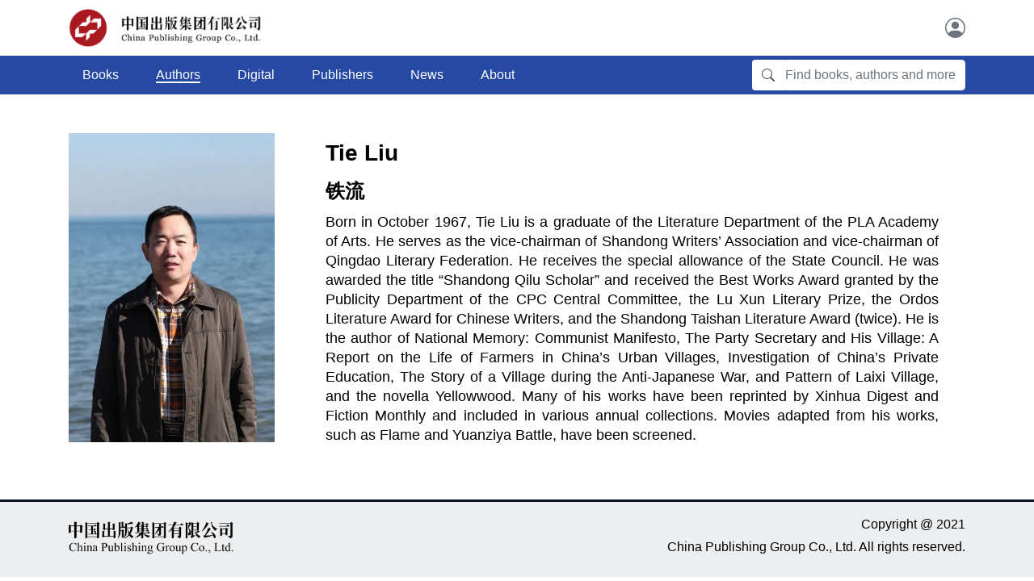

--- FILE ---
content_type: text/html; charset=utf-8
request_url: http://en.cnpubg.com/portal/article/index/id/190/cid/1.html
body_size: 3515
content:
<!doctype html>
<html lang="en">
	<head>
		<meta charset="utf-8">
		<meta name="viewport" content="width=device-width, initial-scale=1, shrink-to-fit=no">
		<meta name="description" content="China Publishing Group">
		<meta name="keywords" content="China Publishing Group" />
		<title>China Publishing Group</title>
		<link rel="icon" href="/themes/simpleboot3/public/pc/dist/img/icon.png" type="image/png">
		<!-- Bootstrap core CSS -->
		<link href="/themes/simpleboot3/public/pc/dist/css/bootstrap.min.css" rel="stylesheet">
		<link href="/themes/simpleboot3/public/pc/dist/css/style.css" rel="stylesheet">
		<script src="/themes/simpleboot3/public/pc/dist/js/jquery.min.js" type="text/javascript" charset="utf-8"></script>
	</head>
	<body>
		<style>
.navbar-collapse .dropdown-toggle::after{
	border-top:0;
}
.dropdown-toggle::after {
	display:none;
}
.nav-link{
	padding:0.5rem;
}
.nnavbar .nav-item{
	margin: 0 15px;
}
</style>
<header>
	<div class="container">
		<div class="row py-2">
			<div class=" col-7 col-md-4">
				<a href="/">
					<img class="q-logo" src="/themes/simpleboot3/public/pc/dist/img/logo.png">
				</a>
			</div>
			<div class="col-1 col-md-4">
			</div>
						<div class="col-4 d-flex justify-content-end align-items-center">
									<a class="text-muted" href="/user/login/index.html" aria-label="User">
						<svg xmlns="http://www.w3.org/2000/svg" width="25" height="25" fill="currentColor"
							class="bi bi-person-circle" viewBox="0 0 16 16">
							<path d="M11 6a3 3 0 1 1-6 0 3 3 0 0 1 6 0z" />
							<path fill-rule="evenodd"
								d="M0 8a8 8 0 1 1 16 0A8 8 0 0 1 0 8zm8-7a7 7 0 0 0-5.468 11.37C3.242 11.226 4.805 10 8 10s4.757 1.225 5.468 2.37A7 7 0 0 0 8 1z" />
						</svg>
					</a>
								</div>
		</div>
	</div>
	<!--导航条start-->
	<nav class="nnavbar navbar-expand-md navbar-dark bg-primary py-1">
		<div class="container">
			<button class="navbar-toggler" type="button" data-toggle="collapse" data-target="#navbarCollapse"
				aria-controls="navbarCollapse" aria-expanded="false" aria-label="Toggle navigation">
				<span class="navbar-toggler-icon"></span>
			</button>
			<div class="collapse navbar-collapse" id="navbarCollapse">
				    <ul id="main-navigation" class="nav navbar-nav navbar-nav-custom navbar-nav mr-auto">
            <li class="menu-item menu-item-level-1 nav-item">
    
						<a href="/book/list/index/id/0.html" target=""
							class='nav-link text-white text-1 Books'><span>Books</span></a>
					
    </li>
				
            <li class="menu-item menu-item-level-1 nav-item">
    
						<a href="/portal/list/index/id/1.html" target=""
							class='nav-link text-white text-1 Authors'><span>Authors</span></a>
					
    </li>
				
            <li class="menu-item menu-item-level-1 nav-item">
    
						<a href="/portal/list/index/id/2.html" target=""
							class='nav-link text-white text-1 Digital'><span>Digital</span></a>
					
    </li>
				
            <li class="nav-item dropdown  dropdown-menu-btn">
        
						<a href="/portal/list/index/id/3.html" class="dropdown-toggle dropdown-toggle-1 nav-link text-white Publishers"
							><span>Publishers</span>
						</a>
					
        <ul class="dropdown-menu dropdown-menu-global">
                            <li class="menu-item menu-item-level-2 nav-item">
    
						<a href="/portal/list/index/id/4.html" target=""
							class='nav-link text-white text-2 Domestic Companies'><span>Domestic Companies</span></a>
					
    </li>
				
            <li class="menu-item menu-item-level-2 nav-item">
    
						<a href="/portal/list/index/id/5.html" target=""
							class='nav-link text-white text-2 Overseas Branches'><span>Overseas Branches</span></a>
					
    </li>
				
                </ul>
    </li>
				
            <li class="menu-item menu-item-level-1 nav-item">
    
						<a href="/portal/list/index/id/6.html" target=""
							class='nav-link text-white text-1 News'><span>News</span></a>
					
    </li>
				
            <li class="nav-item dropdown  dropdown-menu-btn">
        
						<a href="/aboutUs.html" class="dropdown-toggle dropdown-toggle-1 nav-link text-white About"
							><span>About</span>
						</a>
					
        <ul class="dropdown-menu dropdown-menu-global">
                            <li class="menu-item menu-item-level-2 nav-item">
    
						<a href="/aboutUs.html" target=""
							class='nav-link text-white text-2 About Us'><span>About Us</span></a>
					
    </li>
				
            <li class="menu-item menu-item-level-2 nav-item">
    
						<a href="/managementteam.html" target=""
							class='nav-link text-white text-2 Management Team'><span>Management Team</span></a>
					
    </li>
				
            <li class="menu-item menu-item-level-2 nav-item">
    
						<a href="/contactus.html" target=""
							class='nav-link text-white text-2 Contact Us'><span>Contact Us</span></a>
					
    </li>
				
                </ul>
    </li>
				
            </ul>

					 <!-- <li class="nav-item dropdown  dropdown-menu-btn" data-toggle="collapse">
				          <a class="nav-link text-white" href="#" id="dropdown01" data-toggle="dropdown" aria-haspopup="true" aria-expanded="false">About</a>
				          <div class="dropdown-menu dropdown-menu-global" aria-labelledby="dropdown01">
				            <a class="dropdown-item" href="aboutUs.html">About us</a>
				            <a class="dropdown-item" href="managementTeam.html">Management Team</a>
				            <a class="dropdown-item" href="#">Organization</a>
				            <a class="dropdown-item" href="contactUs.html">Contact Us</a>
				          </div>
				        </li> -->
				<form class="form-inline mt-2 mt-md-0" action="/portal/index/search.html" method="post">
					<div class="input-group w-30">
						<span class="input-group-text q-search-icon" id="basic-addon1">
							<svg xmlns="http://www.w3.org/2000/svg" width="16" height="16" fill="currentColor"
								class="bi bi-search" viewBox="0 0 16 16">
								<path
									d="M11.742 10.344a6.5 6.5 0 1 0-1.397 1.398h-.001c.03.04.062.078.098.115l3.85 3.85a1 1 0 0 0 1.415-1.414l-3.85-3.85a1.007 1.007 0 0 0-.115-.1zM12 6.5a5.5 5.5 0 1 1-11 0 5.5 5.5 0 0 1 11 0z">
								</path>
							</svg>
						</span>
						<input type="text" class="form-control q-search" placeholder="Find books, authors and more"
							aria-label="Find books, authors and more" aria-describedby="basic-addon1" name="search">
					</div>
				</form>
			</div>
		</div>
	</nav>
	<!--导航条end-->
</header>


		<main role="main">

			<div class="container">

				<!--author list 1  start-->
				<section>

					<div class="row py-5 author q-text-black-only">
						<div class="col-3  author-left">
							<div class="author-left-img">
								<img src="http://en.cnpubg.com/upload/portal/20220614/85a4d2cb788793498bfb3df0063c4a84.jpeg">
							</div>
						</div>
						<div class="col-9 px-5 author-right">
							<div class="row">
								<div class="author-en col-12 my-1">
									Tie Liu								</div>
							</div>
							<div class="row">
								<div class="author-cn col-12 my-1">
									铁流								</div>
							</div>

							<div class="row">
								<div class="author-detail-desc col-12 my-1">
									<p>Born in October 1967, Tie Liu is a graduate of the Literature Department of the PLA Academy of Arts. He serves as the vice-chairman of Shandong Writers’ Association and vice-chairman of Qingdao Literary Federation. He receives the special allowance of the State Council. He was awarded the title “Shandong Qilu Scholar” and received the Best Works Award granted by the Publicity Department of the CPC Central Committee, the Lu Xun Literary Prize, the Ordos Literature Award for Chinese Writers, and the Shandong Taishan Literature Award (twice). He is the author of National Memory: Communist Manifesto, The Party Secretary and His Village: A Report on the Life of Farmers in China’s Urban Villages, Investigation of China’s Private Education, The Story of a Village during the Anti-Japanese War, and Pattern of Laixi Village, and the novella Yellowwood. Many of his works have been reprinted by Xinhua Digest and Fiction Monthly and included in various annual collections. Movies adapted from his works, such as Flame and Yuanziya Battle, have been screened.</p>								</div>
							</div>

						</div>

				</section>
				<!--author list 1 end-->
			</div><!-- /.container -->


			<!-- FOOTER -->
			<footer class="q-footer">
	<hr class="q-featurette-divider">
	<div class="container">
		<div class="row">
			<div class="col-3 text-lefts">
				<a href="/">
					<img class="q-logo-footer" src="/themes/simpleboot3/public/pc/dist/img/logo-footer.png">
				</a>
			</div>
			<div class="col-3"></div>
			<div class="col-6 text-right q-text-black-footer p-footer-right">
                <p class="p-footer-right-1"> Copyright @ 2021</p>
                <p class="p-footer-right-2"> China Publishing Group Co., Ltd. All rights reserved.</p>
	
			</div> 
		</div>
		
	</div>
</footer>
<script>
var _hmt = _hmt || [];
(function() {
  var hm = document.createElement("script");
  hm.src = "https://hm.baidu.com/hm.js?03b81d15a24156f01e04fc8e5884d527";
  var s = document.getElementsByTagName("script")[0]; 
  s.parentNode.insertBefore(hm, s);
})();
</script>
		</main>
		<script>
			$(".Authors").addClass("q-active");
		</script>
	</body>
	<!-- bootstrap.bundle.min.js 用于弹窗、提示、下拉菜单，包含了 popper.min.js -->
	<script src="/themes/simpleboot3/public/pc/dist/js/popper.min.js"></script>
	<!-- 最新的 Bootstrap4 核心 JavaScript 文件 -->
	<script src="/themes/simpleboot3/public/pc/dist/js/bootstrap.min.js"></script>
</html>
